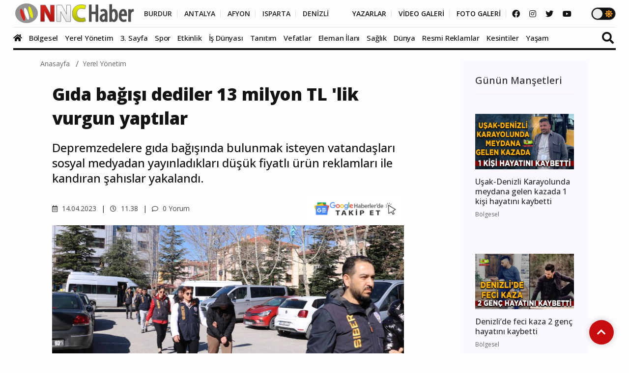

--- FILE ---
content_type: text/html; charset=utf-8
request_url: https://www.google.com/recaptcha/api2/anchor?ar=1&k=6LflnXgiAAAAAMXdAkDcYju2E5TpZc00o0WI1lWW&co=aHR0cHM6Ly93d3cubm5jaGFiZXIuY29tOjQ0Mw..&hl=en&v=N67nZn4AqZkNcbeMu4prBgzg&size=normal&anchor-ms=20000&execute-ms=30000&cb=ygd2dignhaei
body_size: 49500
content:
<!DOCTYPE HTML><html dir="ltr" lang="en"><head><meta http-equiv="Content-Type" content="text/html; charset=UTF-8">
<meta http-equiv="X-UA-Compatible" content="IE=edge">
<title>reCAPTCHA</title>
<style type="text/css">
/* cyrillic-ext */
@font-face {
  font-family: 'Roboto';
  font-style: normal;
  font-weight: 400;
  font-stretch: 100%;
  src: url(//fonts.gstatic.com/s/roboto/v48/KFO7CnqEu92Fr1ME7kSn66aGLdTylUAMa3GUBHMdazTgWw.woff2) format('woff2');
  unicode-range: U+0460-052F, U+1C80-1C8A, U+20B4, U+2DE0-2DFF, U+A640-A69F, U+FE2E-FE2F;
}
/* cyrillic */
@font-face {
  font-family: 'Roboto';
  font-style: normal;
  font-weight: 400;
  font-stretch: 100%;
  src: url(//fonts.gstatic.com/s/roboto/v48/KFO7CnqEu92Fr1ME7kSn66aGLdTylUAMa3iUBHMdazTgWw.woff2) format('woff2');
  unicode-range: U+0301, U+0400-045F, U+0490-0491, U+04B0-04B1, U+2116;
}
/* greek-ext */
@font-face {
  font-family: 'Roboto';
  font-style: normal;
  font-weight: 400;
  font-stretch: 100%;
  src: url(//fonts.gstatic.com/s/roboto/v48/KFO7CnqEu92Fr1ME7kSn66aGLdTylUAMa3CUBHMdazTgWw.woff2) format('woff2');
  unicode-range: U+1F00-1FFF;
}
/* greek */
@font-face {
  font-family: 'Roboto';
  font-style: normal;
  font-weight: 400;
  font-stretch: 100%;
  src: url(//fonts.gstatic.com/s/roboto/v48/KFO7CnqEu92Fr1ME7kSn66aGLdTylUAMa3-UBHMdazTgWw.woff2) format('woff2');
  unicode-range: U+0370-0377, U+037A-037F, U+0384-038A, U+038C, U+038E-03A1, U+03A3-03FF;
}
/* math */
@font-face {
  font-family: 'Roboto';
  font-style: normal;
  font-weight: 400;
  font-stretch: 100%;
  src: url(//fonts.gstatic.com/s/roboto/v48/KFO7CnqEu92Fr1ME7kSn66aGLdTylUAMawCUBHMdazTgWw.woff2) format('woff2');
  unicode-range: U+0302-0303, U+0305, U+0307-0308, U+0310, U+0312, U+0315, U+031A, U+0326-0327, U+032C, U+032F-0330, U+0332-0333, U+0338, U+033A, U+0346, U+034D, U+0391-03A1, U+03A3-03A9, U+03B1-03C9, U+03D1, U+03D5-03D6, U+03F0-03F1, U+03F4-03F5, U+2016-2017, U+2034-2038, U+203C, U+2040, U+2043, U+2047, U+2050, U+2057, U+205F, U+2070-2071, U+2074-208E, U+2090-209C, U+20D0-20DC, U+20E1, U+20E5-20EF, U+2100-2112, U+2114-2115, U+2117-2121, U+2123-214F, U+2190, U+2192, U+2194-21AE, U+21B0-21E5, U+21F1-21F2, U+21F4-2211, U+2213-2214, U+2216-22FF, U+2308-230B, U+2310, U+2319, U+231C-2321, U+2336-237A, U+237C, U+2395, U+239B-23B7, U+23D0, U+23DC-23E1, U+2474-2475, U+25AF, U+25B3, U+25B7, U+25BD, U+25C1, U+25CA, U+25CC, U+25FB, U+266D-266F, U+27C0-27FF, U+2900-2AFF, U+2B0E-2B11, U+2B30-2B4C, U+2BFE, U+3030, U+FF5B, U+FF5D, U+1D400-1D7FF, U+1EE00-1EEFF;
}
/* symbols */
@font-face {
  font-family: 'Roboto';
  font-style: normal;
  font-weight: 400;
  font-stretch: 100%;
  src: url(//fonts.gstatic.com/s/roboto/v48/KFO7CnqEu92Fr1ME7kSn66aGLdTylUAMaxKUBHMdazTgWw.woff2) format('woff2');
  unicode-range: U+0001-000C, U+000E-001F, U+007F-009F, U+20DD-20E0, U+20E2-20E4, U+2150-218F, U+2190, U+2192, U+2194-2199, U+21AF, U+21E6-21F0, U+21F3, U+2218-2219, U+2299, U+22C4-22C6, U+2300-243F, U+2440-244A, U+2460-24FF, U+25A0-27BF, U+2800-28FF, U+2921-2922, U+2981, U+29BF, U+29EB, U+2B00-2BFF, U+4DC0-4DFF, U+FFF9-FFFB, U+10140-1018E, U+10190-1019C, U+101A0, U+101D0-101FD, U+102E0-102FB, U+10E60-10E7E, U+1D2C0-1D2D3, U+1D2E0-1D37F, U+1F000-1F0FF, U+1F100-1F1AD, U+1F1E6-1F1FF, U+1F30D-1F30F, U+1F315, U+1F31C, U+1F31E, U+1F320-1F32C, U+1F336, U+1F378, U+1F37D, U+1F382, U+1F393-1F39F, U+1F3A7-1F3A8, U+1F3AC-1F3AF, U+1F3C2, U+1F3C4-1F3C6, U+1F3CA-1F3CE, U+1F3D4-1F3E0, U+1F3ED, U+1F3F1-1F3F3, U+1F3F5-1F3F7, U+1F408, U+1F415, U+1F41F, U+1F426, U+1F43F, U+1F441-1F442, U+1F444, U+1F446-1F449, U+1F44C-1F44E, U+1F453, U+1F46A, U+1F47D, U+1F4A3, U+1F4B0, U+1F4B3, U+1F4B9, U+1F4BB, U+1F4BF, U+1F4C8-1F4CB, U+1F4D6, U+1F4DA, U+1F4DF, U+1F4E3-1F4E6, U+1F4EA-1F4ED, U+1F4F7, U+1F4F9-1F4FB, U+1F4FD-1F4FE, U+1F503, U+1F507-1F50B, U+1F50D, U+1F512-1F513, U+1F53E-1F54A, U+1F54F-1F5FA, U+1F610, U+1F650-1F67F, U+1F687, U+1F68D, U+1F691, U+1F694, U+1F698, U+1F6AD, U+1F6B2, U+1F6B9-1F6BA, U+1F6BC, U+1F6C6-1F6CF, U+1F6D3-1F6D7, U+1F6E0-1F6EA, U+1F6F0-1F6F3, U+1F6F7-1F6FC, U+1F700-1F7FF, U+1F800-1F80B, U+1F810-1F847, U+1F850-1F859, U+1F860-1F887, U+1F890-1F8AD, U+1F8B0-1F8BB, U+1F8C0-1F8C1, U+1F900-1F90B, U+1F93B, U+1F946, U+1F984, U+1F996, U+1F9E9, U+1FA00-1FA6F, U+1FA70-1FA7C, U+1FA80-1FA89, U+1FA8F-1FAC6, U+1FACE-1FADC, U+1FADF-1FAE9, U+1FAF0-1FAF8, U+1FB00-1FBFF;
}
/* vietnamese */
@font-face {
  font-family: 'Roboto';
  font-style: normal;
  font-weight: 400;
  font-stretch: 100%;
  src: url(//fonts.gstatic.com/s/roboto/v48/KFO7CnqEu92Fr1ME7kSn66aGLdTylUAMa3OUBHMdazTgWw.woff2) format('woff2');
  unicode-range: U+0102-0103, U+0110-0111, U+0128-0129, U+0168-0169, U+01A0-01A1, U+01AF-01B0, U+0300-0301, U+0303-0304, U+0308-0309, U+0323, U+0329, U+1EA0-1EF9, U+20AB;
}
/* latin-ext */
@font-face {
  font-family: 'Roboto';
  font-style: normal;
  font-weight: 400;
  font-stretch: 100%;
  src: url(//fonts.gstatic.com/s/roboto/v48/KFO7CnqEu92Fr1ME7kSn66aGLdTylUAMa3KUBHMdazTgWw.woff2) format('woff2');
  unicode-range: U+0100-02BA, U+02BD-02C5, U+02C7-02CC, U+02CE-02D7, U+02DD-02FF, U+0304, U+0308, U+0329, U+1D00-1DBF, U+1E00-1E9F, U+1EF2-1EFF, U+2020, U+20A0-20AB, U+20AD-20C0, U+2113, U+2C60-2C7F, U+A720-A7FF;
}
/* latin */
@font-face {
  font-family: 'Roboto';
  font-style: normal;
  font-weight: 400;
  font-stretch: 100%;
  src: url(//fonts.gstatic.com/s/roboto/v48/KFO7CnqEu92Fr1ME7kSn66aGLdTylUAMa3yUBHMdazQ.woff2) format('woff2');
  unicode-range: U+0000-00FF, U+0131, U+0152-0153, U+02BB-02BC, U+02C6, U+02DA, U+02DC, U+0304, U+0308, U+0329, U+2000-206F, U+20AC, U+2122, U+2191, U+2193, U+2212, U+2215, U+FEFF, U+FFFD;
}
/* cyrillic-ext */
@font-face {
  font-family: 'Roboto';
  font-style: normal;
  font-weight: 500;
  font-stretch: 100%;
  src: url(//fonts.gstatic.com/s/roboto/v48/KFO7CnqEu92Fr1ME7kSn66aGLdTylUAMa3GUBHMdazTgWw.woff2) format('woff2');
  unicode-range: U+0460-052F, U+1C80-1C8A, U+20B4, U+2DE0-2DFF, U+A640-A69F, U+FE2E-FE2F;
}
/* cyrillic */
@font-face {
  font-family: 'Roboto';
  font-style: normal;
  font-weight: 500;
  font-stretch: 100%;
  src: url(//fonts.gstatic.com/s/roboto/v48/KFO7CnqEu92Fr1ME7kSn66aGLdTylUAMa3iUBHMdazTgWw.woff2) format('woff2');
  unicode-range: U+0301, U+0400-045F, U+0490-0491, U+04B0-04B1, U+2116;
}
/* greek-ext */
@font-face {
  font-family: 'Roboto';
  font-style: normal;
  font-weight: 500;
  font-stretch: 100%;
  src: url(//fonts.gstatic.com/s/roboto/v48/KFO7CnqEu92Fr1ME7kSn66aGLdTylUAMa3CUBHMdazTgWw.woff2) format('woff2');
  unicode-range: U+1F00-1FFF;
}
/* greek */
@font-face {
  font-family: 'Roboto';
  font-style: normal;
  font-weight: 500;
  font-stretch: 100%;
  src: url(//fonts.gstatic.com/s/roboto/v48/KFO7CnqEu92Fr1ME7kSn66aGLdTylUAMa3-UBHMdazTgWw.woff2) format('woff2');
  unicode-range: U+0370-0377, U+037A-037F, U+0384-038A, U+038C, U+038E-03A1, U+03A3-03FF;
}
/* math */
@font-face {
  font-family: 'Roboto';
  font-style: normal;
  font-weight: 500;
  font-stretch: 100%;
  src: url(//fonts.gstatic.com/s/roboto/v48/KFO7CnqEu92Fr1ME7kSn66aGLdTylUAMawCUBHMdazTgWw.woff2) format('woff2');
  unicode-range: U+0302-0303, U+0305, U+0307-0308, U+0310, U+0312, U+0315, U+031A, U+0326-0327, U+032C, U+032F-0330, U+0332-0333, U+0338, U+033A, U+0346, U+034D, U+0391-03A1, U+03A3-03A9, U+03B1-03C9, U+03D1, U+03D5-03D6, U+03F0-03F1, U+03F4-03F5, U+2016-2017, U+2034-2038, U+203C, U+2040, U+2043, U+2047, U+2050, U+2057, U+205F, U+2070-2071, U+2074-208E, U+2090-209C, U+20D0-20DC, U+20E1, U+20E5-20EF, U+2100-2112, U+2114-2115, U+2117-2121, U+2123-214F, U+2190, U+2192, U+2194-21AE, U+21B0-21E5, U+21F1-21F2, U+21F4-2211, U+2213-2214, U+2216-22FF, U+2308-230B, U+2310, U+2319, U+231C-2321, U+2336-237A, U+237C, U+2395, U+239B-23B7, U+23D0, U+23DC-23E1, U+2474-2475, U+25AF, U+25B3, U+25B7, U+25BD, U+25C1, U+25CA, U+25CC, U+25FB, U+266D-266F, U+27C0-27FF, U+2900-2AFF, U+2B0E-2B11, U+2B30-2B4C, U+2BFE, U+3030, U+FF5B, U+FF5D, U+1D400-1D7FF, U+1EE00-1EEFF;
}
/* symbols */
@font-face {
  font-family: 'Roboto';
  font-style: normal;
  font-weight: 500;
  font-stretch: 100%;
  src: url(//fonts.gstatic.com/s/roboto/v48/KFO7CnqEu92Fr1ME7kSn66aGLdTylUAMaxKUBHMdazTgWw.woff2) format('woff2');
  unicode-range: U+0001-000C, U+000E-001F, U+007F-009F, U+20DD-20E0, U+20E2-20E4, U+2150-218F, U+2190, U+2192, U+2194-2199, U+21AF, U+21E6-21F0, U+21F3, U+2218-2219, U+2299, U+22C4-22C6, U+2300-243F, U+2440-244A, U+2460-24FF, U+25A0-27BF, U+2800-28FF, U+2921-2922, U+2981, U+29BF, U+29EB, U+2B00-2BFF, U+4DC0-4DFF, U+FFF9-FFFB, U+10140-1018E, U+10190-1019C, U+101A0, U+101D0-101FD, U+102E0-102FB, U+10E60-10E7E, U+1D2C0-1D2D3, U+1D2E0-1D37F, U+1F000-1F0FF, U+1F100-1F1AD, U+1F1E6-1F1FF, U+1F30D-1F30F, U+1F315, U+1F31C, U+1F31E, U+1F320-1F32C, U+1F336, U+1F378, U+1F37D, U+1F382, U+1F393-1F39F, U+1F3A7-1F3A8, U+1F3AC-1F3AF, U+1F3C2, U+1F3C4-1F3C6, U+1F3CA-1F3CE, U+1F3D4-1F3E0, U+1F3ED, U+1F3F1-1F3F3, U+1F3F5-1F3F7, U+1F408, U+1F415, U+1F41F, U+1F426, U+1F43F, U+1F441-1F442, U+1F444, U+1F446-1F449, U+1F44C-1F44E, U+1F453, U+1F46A, U+1F47D, U+1F4A3, U+1F4B0, U+1F4B3, U+1F4B9, U+1F4BB, U+1F4BF, U+1F4C8-1F4CB, U+1F4D6, U+1F4DA, U+1F4DF, U+1F4E3-1F4E6, U+1F4EA-1F4ED, U+1F4F7, U+1F4F9-1F4FB, U+1F4FD-1F4FE, U+1F503, U+1F507-1F50B, U+1F50D, U+1F512-1F513, U+1F53E-1F54A, U+1F54F-1F5FA, U+1F610, U+1F650-1F67F, U+1F687, U+1F68D, U+1F691, U+1F694, U+1F698, U+1F6AD, U+1F6B2, U+1F6B9-1F6BA, U+1F6BC, U+1F6C6-1F6CF, U+1F6D3-1F6D7, U+1F6E0-1F6EA, U+1F6F0-1F6F3, U+1F6F7-1F6FC, U+1F700-1F7FF, U+1F800-1F80B, U+1F810-1F847, U+1F850-1F859, U+1F860-1F887, U+1F890-1F8AD, U+1F8B0-1F8BB, U+1F8C0-1F8C1, U+1F900-1F90B, U+1F93B, U+1F946, U+1F984, U+1F996, U+1F9E9, U+1FA00-1FA6F, U+1FA70-1FA7C, U+1FA80-1FA89, U+1FA8F-1FAC6, U+1FACE-1FADC, U+1FADF-1FAE9, U+1FAF0-1FAF8, U+1FB00-1FBFF;
}
/* vietnamese */
@font-face {
  font-family: 'Roboto';
  font-style: normal;
  font-weight: 500;
  font-stretch: 100%;
  src: url(//fonts.gstatic.com/s/roboto/v48/KFO7CnqEu92Fr1ME7kSn66aGLdTylUAMa3OUBHMdazTgWw.woff2) format('woff2');
  unicode-range: U+0102-0103, U+0110-0111, U+0128-0129, U+0168-0169, U+01A0-01A1, U+01AF-01B0, U+0300-0301, U+0303-0304, U+0308-0309, U+0323, U+0329, U+1EA0-1EF9, U+20AB;
}
/* latin-ext */
@font-face {
  font-family: 'Roboto';
  font-style: normal;
  font-weight: 500;
  font-stretch: 100%;
  src: url(//fonts.gstatic.com/s/roboto/v48/KFO7CnqEu92Fr1ME7kSn66aGLdTylUAMa3KUBHMdazTgWw.woff2) format('woff2');
  unicode-range: U+0100-02BA, U+02BD-02C5, U+02C7-02CC, U+02CE-02D7, U+02DD-02FF, U+0304, U+0308, U+0329, U+1D00-1DBF, U+1E00-1E9F, U+1EF2-1EFF, U+2020, U+20A0-20AB, U+20AD-20C0, U+2113, U+2C60-2C7F, U+A720-A7FF;
}
/* latin */
@font-face {
  font-family: 'Roboto';
  font-style: normal;
  font-weight: 500;
  font-stretch: 100%;
  src: url(//fonts.gstatic.com/s/roboto/v48/KFO7CnqEu92Fr1ME7kSn66aGLdTylUAMa3yUBHMdazQ.woff2) format('woff2');
  unicode-range: U+0000-00FF, U+0131, U+0152-0153, U+02BB-02BC, U+02C6, U+02DA, U+02DC, U+0304, U+0308, U+0329, U+2000-206F, U+20AC, U+2122, U+2191, U+2193, U+2212, U+2215, U+FEFF, U+FFFD;
}
/* cyrillic-ext */
@font-face {
  font-family: 'Roboto';
  font-style: normal;
  font-weight: 900;
  font-stretch: 100%;
  src: url(//fonts.gstatic.com/s/roboto/v48/KFO7CnqEu92Fr1ME7kSn66aGLdTylUAMa3GUBHMdazTgWw.woff2) format('woff2');
  unicode-range: U+0460-052F, U+1C80-1C8A, U+20B4, U+2DE0-2DFF, U+A640-A69F, U+FE2E-FE2F;
}
/* cyrillic */
@font-face {
  font-family: 'Roboto';
  font-style: normal;
  font-weight: 900;
  font-stretch: 100%;
  src: url(//fonts.gstatic.com/s/roboto/v48/KFO7CnqEu92Fr1ME7kSn66aGLdTylUAMa3iUBHMdazTgWw.woff2) format('woff2');
  unicode-range: U+0301, U+0400-045F, U+0490-0491, U+04B0-04B1, U+2116;
}
/* greek-ext */
@font-face {
  font-family: 'Roboto';
  font-style: normal;
  font-weight: 900;
  font-stretch: 100%;
  src: url(//fonts.gstatic.com/s/roboto/v48/KFO7CnqEu92Fr1ME7kSn66aGLdTylUAMa3CUBHMdazTgWw.woff2) format('woff2');
  unicode-range: U+1F00-1FFF;
}
/* greek */
@font-face {
  font-family: 'Roboto';
  font-style: normal;
  font-weight: 900;
  font-stretch: 100%;
  src: url(//fonts.gstatic.com/s/roboto/v48/KFO7CnqEu92Fr1ME7kSn66aGLdTylUAMa3-UBHMdazTgWw.woff2) format('woff2');
  unicode-range: U+0370-0377, U+037A-037F, U+0384-038A, U+038C, U+038E-03A1, U+03A3-03FF;
}
/* math */
@font-face {
  font-family: 'Roboto';
  font-style: normal;
  font-weight: 900;
  font-stretch: 100%;
  src: url(//fonts.gstatic.com/s/roboto/v48/KFO7CnqEu92Fr1ME7kSn66aGLdTylUAMawCUBHMdazTgWw.woff2) format('woff2');
  unicode-range: U+0302-0303, U+0305, U+0307-0308, U+0310, U+0312, U+0315, U+031A, U+0326-0327, U+032C, U+032F-0330, U+0332-0333, U+0338, U+033A, U+0346, U+034D, U+0391-03A1, U+03A3-03A9, U+03B1-03C9, U+03D1, U+03D5-03D6, U+03F0-03F1, U+03F4-03F5, U+2016-2017, U+2034-2038, U+203C, U+2040, U+2043, U+2047, U+2050, U+2057, U+205F, U+2070-2071, U+2074-208E, U+2090-209C, U+20D0-20DC, U+20E1, U+20E5-20EF, U+2100-2112, U+2114-2115, U+2117-2121, U+2123-214F, U+2190, U+2192, U+2194-21AE, U+21B0-21E5, U+21F1-21F2, U+21F4-2211, U+2213-2214, U+2216-22FF, U+2308-230B, U+2310, U+2319, U+231C-2321, U+2336-237A, U+237C, U+2395, U+239B-23B7, U+23D0, U+23DC-23E1, U+2474-2475, U+25AF, U+25B3, U+25B7, U+25BD, U+25C1, U+25CA, U+25CC, U+25FB, U+266D-266F, U+27C0-27FF, U+2900-2AFF, U+2B0E-2B11, U+2B30-2B4C, U+2BFE, U+3030, U+FF5B, U+FF5D, U+1D400-1D7FF, U+1EE00-1EEFF;
}
/* symbols */
@font-face {
  font-family: 'Roboto';
  font-style: normal;
  font-weight: 900;
  font-stretch: 100%;
  src: url(//fonts.gstatic.com/s/roboto/v48/KFO7CnqEu92Fr1ME7kSn66aGLdTylUAMaxKUBHMdazTgWw.woff2) format('woff2');
  unicode-range: U+0001-000C, U+000E-001F, U+007F-009F, U+20DD-20E0, U+20E2-20E4, U+2150-218F, U+2190, U+2192, U+2194-2199, U+21AF, U+21E6-21F0, U+21F3, U+2218-2219, U+2299, U+22C4-22C6, U+2300-243F, U+2440-244A, U+2460-24FF, U+25A0-27BF, U+2800-28FF, U+2921-2922, U+2981, U+29BF, U+29EB, U+2B00-2BFF, U+4DC0-4DFF, U+FFF9-FFFB, U+10140-1018E, U+10190-1019C, U+101A0, U+101D0-101FD, U+102E0-102FB, U+10E60-10E7E, U+1D2C0-1D2D3, U+1D2E0-1D37F, U+1F000-1F0FF, U+1F100-1F1AD, U+1F1E6-1F1FF, U+1F30D-1F30F, U+1F315, U+1F31C, U+1F31E, U+1F320-1F32C, U+1F336, U+1F378, U+1F37D, U+1F382, U+1F393-1F39F, U+1F3A7-1F3A8, U+1F3AC-1F3AF, U+1F3C2, U+1F3C4-1F3C6, U+1F3CA-1F3CE, U+1F3D4-1F3E0, U+1F3ED, U+1F3F1-1F3F3, U+1F3F5-1F3F7, U+1F408, U+1F415, U+1F41F, U+1F426, U+1F43F, U+1F441-1F442, U+1F444, U+1F446-1F449, U+1F44C-1F44E, U+1F453, U+1F46A, U+1F47D, U+1F4A3, U+1F4B0, U+1F4B3, U+1F4B9, U+1F4BB, U+1F4BF, U+1F4C8-1F4CB, U+1F4D6, U+1F4DA, U+1F4DF, U+1F4E3-1F4E6, U+1F4EA-1F4ED, U+1F4F7, U+1F4F9-1F4FB, U+1F4FD-1F4FE, U+1F503, U+1F507-1F50B, U+1F50D, U+1F512-1F513, U+1F53E-1F54A, U+1F54F-1F5FA, U+1F610, U+1F650-1F67F, U+1F687, U+1F68D, U+1F691, U+1F694, U+1F698, U+1F6AD, U+1F6B2, U+1F6B9-1F6BA, U+1F6BC, U+1F6C6-1F6CF, U+1F6D3-1F6D7, U+1F6E0-1F6EA, U+1F6F0-1F6F3, U+1F6F7-1F6FC, U+1F700-1F7FF, U+1F800-1F80B, U+1F810-1F847, U+1F850-1F859, U+1F860-1F887, U+1F890-1F8AD, U+1F8B0-1F8BB, U+1F8C0-1F8C1, U+1F900-1F90B, U+1F93B, U+1F946, U+1F984, U+1F996, U+1F9E9, U+1FA00-1FA6F, U+1FA70-1FA7C, U+1FA80-1FA89, U+1FA8F-1FAC6, U+1FACE-1FADC, U+1FADF-1FAE9, U+1FAF0-1FAF8, U+1FB00-1FBFF;
}
/* vietnamese */
@font-face {
  font-family: 'Roboto';
  font-style: normal;
  font-weight: 900;
  font-stretch: 100%;
  src: url(//fonts.gstatic.com/s/roboto/v48/KFO7CnqEu92Fr1ME7kSn66aGLdTylUAMa3OUBHMdazTgWw.woff2) format('woff2');
  unicode-range: U+0102-0103, U+0110-0111, U+0128-0129, U+0168-0169, U+01A0-01A1, U+01AF-01B0, U+0300-0301, U+0303-0304, U+0308-0309, U+0323, U+0329, U+1EA0-1EF9, U+20AB;
}
/* latin-ext */
@font-face {
  font-family: 'Roboto';
  font-style: normal;
  font-weight: 900;
  font-stretch: 100%;
  src: url(//fonts.gstatic.com/s/roboto/v48/KFO7CnqEu92Fr1ME7kSn66aGLdTylUAMa3KUBHMdazTgWw.woff2) format('woff2');
  unicode-range: U+0100-02BA, U+02BD-02C5, U+02C7-02CC, U+02CE-02D7, U+02DD-02FF, U+0304, U+0308, U+0329, U+1D00-1DBF, U+1E00-1E9F, U+1EF2-1EFF, U+2020, U+20A0-20AB, U+20AD-20C0, U+2113, U+2C60-2C7F, U+A720-A7FF;
}
/* latin */
@font-face {
  font-family: 'Roboto';
  font-style: normal;
  font-weight: 900;
  font-stretch: 100%;
  src: url(//fonts.gstatic.com/s/roboto/v48/KFO7CnqEu92Fr1ME7kSn66aGLdTylUAMa3yUBHMdazQ.woff2) format('woff2');
  unicode-range: U+0000-00FF, U+0131, U+0152-0153, U+02BB-02BC, U+02C6, U+02DA, U+02DC, U+0304, U+0308, U+0329, U+2000-206F, U+20AC, U+2122, U+2191, U+2193, U+2212, U+2215, U+FEFF, U+FFFD;
}

</style>
<link rel="stylesheet" type="text/css" href="https://www.gstatic.com/recaptcha/releases/N67nZn4AqZkNcbeMu4prBgzg/styles__ltr.css">
<script nonce="JdE6IDd6v0SKYhKj9ctWDw" type="text/javascript">window['__recaptcha_api'] = 'https://www.google.com/recaptcha/api2/';</script>
<script type="text/javascript" src="https://www.gstatic.com/recaptcha/releases/N67nZn4AqZkNcbeMu4prBgzg/recaptcha__en.js" nonce="JdE6IDd6v0SKYhKj9ctWDw">
      
    </script></head>
<body><div id="rc-anchor-alert" class="rc-anchor-alert"></div>
<input type="hidden" id="recaptcha-token" value="[base64]">
<script type="text/javascript" nonce="JdE6IDd6v0SKYhKj9ctWDw">
      recaptcha.anchor.Main.init("[\x22ainput\x22,[\x22bgdata\x22,\x22\x22,\[base64]/[base64]/[base64]/[base64]/[base64]/UltsKytdPUU6KEU8MjA0OD9SW2wrK109RT4+NnwxOTI6KChFJjY0NTEyKT09NTUyOTYmJk0rMTxjLmxlbmd0aCYmKGMuY2hhckNvZGVBdChNKzEpJjY0NTEyKT09NTYzMjA/[base64]/[base64]/[base64]/[base64]/[base64]/[base64]/[base64]\x22,\[base64]\\u003d\x22,\[base64]/CkWopDMOqZFrDslLChcKgwo3ClsKVZ3Yzwr7DscK8wowkw6Atw7nDkDzCpsKsw4ZNw5Vtw4lQwoZ+BsKlCUTDhsOGwrLDtsO9AMKdw7DDrVUSfMODY2/Dr19MR8KJLMO3w6ZUYVhLwoc9woTCj8OqfH/DrMKSFcOGHMOIw5fCuTJ/VsKPwqpiM3PCtDfCnwrDrcKVwrhEGm7CtMKKwqzDviNPYsOSw4vDusKFSGfDm8ORwr4DIHF1w4U8w7HDicO2CcOWw5zCpcKTw4MWw41vwqUAw4fDrcK3RcOHVkTCm8KdflQtFHDCoChmbTnCpMKuSMOpwqw0w4Frw5xOw6fCtcKdwoROw6/CqMKHw6h4w6HDiMOewpstGcOfNcOtR8OZCnZSMQTChsOKB8Kkw4fDhsKLw7XCoEc0wpPCu0I7KFHCkGfDhF7CscOjRB7Cr8KvCQEVw4PCjsKiwrpvTMKEw4MUw5oMwq8MCShSR8KywrhcwrjCmlPDqsK+HQDCgyPDjcKTwqRhfUZOGxrCs8O8BcKnbcK7RcOcw5Q/[base64]/DqMO+SMOuwoQ9O8K3PWDCvsOQw4PChWzCkShVw5/CmcOOw78UW01mAsKqPRnCrDXChFUiwpPDk8Onw7DDrRjDtxBlOBVxVsKRwrsdHsOfw61XwrZNOcKhwrvDlsO/w6Ulw5HCkSNPFhvCk8O2w5xRasKhw6TDlMK1w5jChhoTwpx4SiY1XHo3w4Bqwpljw4RGNsKSEcO4w6zDmHkeDMOhw77DuMOGEF5Rw67Cl2nDsmDDmyfClcKpZgZnM8O4W8Otw4lqw5TCq3DCpsOCw7LCvsO/w50+TVwaNcOLQi3Cs8OOBx0Nw6cxwr7DrcO2w5HCgMKHwrnCvx0iw4TClMKGwrgHwpLDgwBZwpPDhcKSw6ROwosgJMK/JsOiwr/Dont8bgBfw4jDmcKTwqHCnmvDv3/[base64]/DtcOYw5Baf8KidSzCpcKkJh83UisowqJ2wrVgbl7DjcOle0HDnsKDIEQIw45yB8Ogw5rChmLCrUjCkjfDi8KgwprCr8OLRcKHaEnDqXhRw5VGN8Okw4kWwrELFMOyWkHDq8KOP8KMw7nDq8O9bV1GVcKkwqbDqzBqwoHCqRzCt8O+GsKBDTfCnEbDmQzCjMK/GELDllM+wqRSXEJIE8KHw7xOI8O5w7nCmDfDkCzDisKrw6fDsBBzw4/DkTt5OcO8wqHDqTbCmBJxw4zCsVwtwqHDgsKzaMOKPcOvw5DDkEZXUHfDvWADw6BaeAPChjIPwqPCkcKHQ2Q2w590wod8wrk6w4ozCMO2e8OQwrFUwpMTZ07DumU8AcOnwqrClhJywoMuwovCisO9O8KJOsOYImoiwrQ0wqrCg8OEQ8K1D0NODMOPNCrDp2DDl2/DhMK/RsOiw68XOMOuw6nCp24OwpXCg8OeUMKMwrvClynDpnx3wq4Dw5wXwoBJwpw2w4RdZMKeY8KFw5bDgcOpDMK6EQfDqjEsZMOVwqfDmMOvw55Hb8O4M8OpwoTDgMOzXUdVwpbCk3/Do8OzCcOAwrDCjw3Cnz9RZ8OLLg56FcO/w5Jrw5cLworCnsOIPgRow4DCvgXDnsK9bgl0w5PCoBzCpsO5woTDmXfCqzInBGfDlAoZKMKJwo3Cpj/DisOAMQjCujlNDXdyfcKIe07Ci8OQwqtuwqsGw6h+FcKMwoPDhcOWw6DDqkjCjm0vAsKRHsO1P1TCp8O2OAQHZMOXXUtsMRvDoMOowpvDmVzDgcKNw4Eqw5A0wq8IwrAXdmDCmsOvM8KyAcOaL8KKeMKLwpYMw6xwXRMCSUwYw7zDr0/DjWh3wqTCtsOHUSMcMxPDvsKVQi51M8KxDCLCqcKPNyoLwp5Hw6zCncO8YGDCqRLDs8KwwoTCgsKTOTTCp3fDrHvDnMOXKkPDsjFYPDDCnG4Pw4XDiMOVXB/Dhxknw5HCpcKdw67Cq8KZSX9SXjIUG8KvwrN+NcOeGmBjw555w4fCsx7DtcO4w5ddaUxJwrx9w6IBw43DmA/[base64]/[base64]/DhMO3BEJMw6rDkWPCp8OYw6XDvmbCvmJGwo9ewpIrdMKKwoDDnCsvworDsTnCr8KmDsKzw69lUsOqUnNOV8Kow6xBw6jCmh3DlcKSw5bCkMKEw7EEw4TCkE/CrcKlN8Kvw4HCnsOWwoDDslDCo0F/fE7Cthsew6kSw53CojDDkMKcw63Doj8HKsKBw47Dg8KSK8ORwpwxw5jDm8ONw5jDisO7wrXDksOiLF8PAzocw7VJdcO/JsKXBhN6T2Jiw5DDk8KNw6RxwqzCqwIRwrYJwqvChwjCjBNAw5TDmwDCrMKJdg8CXTTCvcK5csOCwqYZfcKnwrLClW7Ck8KPJ8OnGBnDphAbwpnCmAnCkR8MM8ONwrbDmXLDpcO5K8KiKVcyD8KywrkUBSnCjBnCr3EzMcOBCMO8wpDDoyLDlMOsQz/DiDPCjEUzasKPwoLCmCfChhbCjE/Dkk7CjT7CtB8xIDrCmsO6CMO3woHCk8OnbCQBwobDicOdwrQdfzowY8KkwrNneMO/w4xgw57CisK/[base64]/ChMOUwozCq8KfwoPDn8OlZcKvwqQFTsKvw5YBw6LClTk3wqV0w7/DizTCsRU3QMKXDMO0d3pIwqchO8KjMMOPKjRxDi3DuiXDkBfCrTfDv8K/bcOewqjCuQtGwqh+RMOXIVHCuMOzw5pEOUZuw7s7w6dga8OSwq0sL3PDtWEkwp5BwqIlSEtow7/[base64]/[base64]/Cg8KAXcOWNsO/w4HCoH7DgcKewqkwPMO9acKoYMKbwqrCgcO1PcKxdC7DrmcAw75dwqHDg8OdHsK7LsOJFcKJGks7BhXCu0TDmMKoKQkdw7Fww7rCkBNRHiTCizZcU8OuKcOcw7fDqsOQwqzCthbCpW/DjXdSwpvCqyXCjMOPwpjDginDnsKXwr1Sw5Vfw60Gw6oeEQfCqxvCv1Mnw4PCjzhSLcO6wpcGwqpcDsKFw4LCksOlI8Kwwr7CohLCjyPCvSnDmMK1KAg/[base64]/DlxBrwrQVTDYsPCNZw6wBCEQ0JxgpGVHCkCsdw7fDsnLDvcK0w5TCqW9kO247wo/DmkvDusO2w6tww69Cw6DDosKVwp0mCB3CmcKgwpcEwqVzwoLCkcKfw5jDjmthKA5aw4QGDnQ7BybDqcK2w6htZTETTnAvwrvCmmPDqWbChm7CqD7DpcOtTjIpwpXDpBxDwqHCm8OAChTDhMOVRsKMwo9rGcKpw6lKMBnDr3fDsG/[base64]/CoHF+w7Q/SUHDl1bCjcOHwpfDr3NUWRrCpsO5wrkiw5PDiMOEw5jDp1/ClCgrBmkOHMOmwo5yY8Onw7/[base64]/DvA4ywqVhXMOeZsKnwprCg8KawqLCm2giwop/w7vCj8OowrLDnX/DkcOMEsKowoTCi3VUKW8eDS3CmcKRw5pbw5x6w7IZCMOef8KgwqrDq1bCk0I3wq9NTkHCusK5woVgK3RdC8OWwowGIsKEVWlFwqMvwqFgFjrCm8OPw4LDq8OdNAIEw7nDgcKbwrHDlwLDijTDunHCscOuw6Naw6Bnw47DsQ/CiC0OwqoPSmrDlsOkGw/Co8KOCD/DrMKXTMKDDRrDncKuw6TCsGoXMMOcw6rCoR07w7NAwr/DqC0zw4YuZixqf8ONwolFwo4EwqhoKGMOwrwVwqBgF1YqfMK3w6zDljAdw6UEb0s3aHLCv8Krw5dxOMOFbcO+csOGG8KNw7LCrG8rworChsKRP8KOw7dCCcO/DAleC0FuwoF2wrZSY8K4GnrCq18uccOjw6zDnMKJw4F8GV/DpcKsVERWdMKEw6HCu8O0w5/[base64]/ClMOdwqDCjcOeUU/[base64]/[base64]/CoEDCl8O0Fm1TT8OmOsK4dnNMVifCrMO1UsKuw4IOIsKCwoNKwp1OwoRJZ8KHworCpcOsw6wvCsKSRcK2bTzDu8KPwrXDkcKbwrnDs1JAHcK+wrzCsHgVw5DDh8OhXcO/[base64]/ChR3DtMK2PcKASVrCq8KeXS92UMKPKGjCrsKsbcOdw4VfPHpZwqPCssK3wq3CrRVswp/DqMKRLcKGK8O8bQTDtXEtdjrDhi/ChB7Dg30uwpY2N8ORw6IHUsKKMMOrD8K6wrpbBWnDuMKewpNvOsOGwqFvwpPCoCUuw7LDiwxtIFNYEQLCocKlw4FjwrjDpMOxw6xlw4vDjnwyw4UgQsKgbcOWUsKGwpzCuMKWBDzCqXsPwpFuwohLwoECw6Z1DcOtw6/[base64]/[base64]/DgUhVw6FzwrHDgUEBwovCoUV5woPDgMKAOwsCNsOyw6xiG2vDq2/DsMKswpMdw47Ck3fDrMKfw54qZSlYwpkZw4TClcKtUMKIwpXDr8Kaw5s5w5rCpMO0wo4SNcKNwpkFw5HCqzUONSkgw5LDjlYHw6zDnMK1dsKUwol+CsKJQcOswrlSwrTDnsO4woTDszLDswDDhRbDlCPCi8OlbBXCrMOuw7syVW/[base64]/[base64]/wq5dw4Y1JmIvJsOYRh/DnwjCsMORai/CimHDlXxcMMOJwqHCnMKEw5FMw6Axw6lxQMOobcKWUcO/woUBUsKmwrIZGTzCncKbSsKbwrjCncODKcKXIiDDslFLw4BMCT7Ch3MdD8KqwprDi2jDugp6J8OXWWXCnDDCgcOhasO9wo3Di1IwQ8OiOcK6w743wpjDonDDhhshwrHDnsKKS8O9B8Osw5U5wplhXMOjMyUIw6o/Lz7DiMKFw7JNW8OZwpTDm05uB8OHwpHDksOuw5TDhVAcecOVJ8OewqsgHWsUw5E/woDDjsOswpwyVS7CuV7CkcKAwpZmw6lFw7jCsH1NK8OgSi1Bw73DlmzCusO5w4JcwpjCmcKxJEVaOcOEw5zDlsOqYcO1w7E4w7Uhw7QeFcOCwrPDncOiw4bCt8KzwpQIDcOHCUrCoDJCw6Ywwr1iJcKAOR5eEATCrsK5UgIRMGx4wrItwr3CoR/CvlxlwqAQAMOMYsOAwodICcOyGGIVwq/Dg8KtesOZwpHDoW90DMKKw7DCpsONRjTDmsKrRcOCw4jDvcKxKsO0VcOBwqLDs3YZw4FBwr/CvXhXC8OCUWxhwq/CrWnCmsKTWMOKQsO+w6LCksOVS8KawrbDgsOqwolGVFItwqHCkcKtw6cRPsKFbMKXwpBIWMKDwrxUw6zChMOXeMO1w5rDhcK8EFTCmxnDp8Kgwr/Cs8KnSWh6KcOSHMK4wrA4wrBjEAcCVz9uwpLDlF3ClcKYIj/DlUrDh1QcUSbDsRA5G8KaOMOVAXvCuFbDvcO7w796wqYoXhvCuMK7w5UdB3LClw3Dqm1YBcOww5fDuUVZw5/[base64]/CkcOcYk1RUMORC1cVAMO2wpnCucOyw6jCrMOEw67Cv8KnbkDDuMO8wofDvcO7LE03woZFNghbZcOBMMKdRMKUwqxbw6dmRiMew5HDr2l7wrQxw4PCjBg4wq/[base64]/EVnDq8KHYURGw5vCmgJjHsOhwrdjSsKCw5BtwpEww6gSwq8ndMO/w5TCg8KIw6nDh8KdL0/DjGXDl1HCsz5jworCkQoKZsKMw5tKRcKOAydjLCFJLMOawqvDncKew5zCm8KtSMOxTmR7H8Kpe3kxwo3DgcOew6HCmsO3w4orw5ttDMO7wpbDvgbDrGciw7N6w6hIwqnCn20CE2xSwoUfw4zChcKYZnJ/K8Ogw580MlZ1wpdvw6MiAXoCwqTCgQzDoQw+FMKOUUzDrsObGVFlNk3DgsO8wp7Cvi8ia8O9w5TCiT1tCFfDvgPDi20AwqhnNsKGw5zChcKUNDIJw4LCtBDCgAFxwqgvw4bDq0sQYkUTwrzCmsOrLcKmCDXCr3DDjMKqwrLDs25Ja8OkcX7Dqj/[base64]/[base64]/Ck0B+G8O9VsOUwqDDo8OIwrjDmCbDt8KRb8O6EVnDncK5wo5NfznCgwXDisOOSDNaw7gJw6l7w4Vqw4TCm8OoI8Oaw4PDpcKuZjwOw7wiw7seMMONFyo4wrVKw7nDo8OsdQZZHMOgwpTCqMKDwozCnxRjKMOZCcOFcSM8EkPCplE+w53Cr8Owwp/CoMODw47DvcKawqsvwozDgiwowq0OPDRuFsKKw6XDmw7ChivDqwV7w6zDiMO/MUjDpApIclvCnFHCuQomwqZ0w6jDr8Kgw6/DlXPDtcKuw7PChMOww7ZqGcO/HMO0Onl3OlYdQsKcw4N7w4NMw4BUwr8owqtdwq8zw5HDtsO0OQNww4NETw7Dn8KZOcOVwqrDrcKeOcK4NwHDumLCqcKyZFnDg8KYwpHDr8O1UMOfcMKqM8KbTxHDgMKdTgk+wq1DO8KUw6sZwqTDrsKKNEoFwqIiHMK2ZMKzND/Do2nDrsKNDsOCdsOffsKAQFF2w7Ukwqchw7pzUMOkw5vCkRLDs8O9w5zCvcK8w53DkcKsw7PCuMOyw5vDnhVjfk1Of8KOwpYaeVzDnz3DvgDCtsKzKMKOw4gMfMKpDMKtdcKycmBODcOuEV1QChjChw/DqThnA8OJw7HDqsOSwqwIDVjDuFocwojDuwnCsXJ4wozDocK0ORTDg0PCrsOfNEPDmmnDt8OJGsOQScKSw67DqMKSwrcYw7DCj8OxcDzDsxzDh2PCn290w4bCilYGE2kBVsKSVMOow5XCocK3EMOuw4w9JsOCw6LDrsOMw4LDtMKGwrXClm/CnDjCvmZhHm7CgizClgzDv8OgN8KqIBElOCzCuMOwGS7DmMOGw7/Cj8OeGzkkw6fCmiXDhcKZw505w7cPDsKoGsK0NMK1JiHDrUPCusKqA0Fkw69Bwoluw4rCoGYRWGUJK8OdwrZLSS/[base64]/DpXVYJVsaw77DjlXDgn0PIx1LH8Kiw5sSSsK6wrnDkR0+a8O+w7HCvsO/SMOVVsKUwo0fOcKxGBIOYMOUw5fCv8K9wqE8w5M+a1DCgXvDkcORw4nCsMOdMR0mZnwPTlDDixbDkSnDjgQHw5fCon/[base64]/woLCnMOrwpLCjMK+D8OHbDXDlcOEw5PCh3N8wqsaY8KFw5hpfMOVPw3DtHnCmgofA8O/VX7DocK8wprCmTbDowrCqMK2bUNswrjCvhLCq3DCqzR2A8KGaMOeIATDk8KAwqrDuMKGVw7CuUVqBcOtO8OUwpE4w5DCvsOFPsKbw43ClDPCkCrCuE8/csKOVHwow7TClyBzTsK8wpLClHvCtwwqwrAwwo1gD2nCih/[base64]/[base64]/CtBHCowxHQMKBwrZfwppQFsO4wp/CpcK+SSvDvzkyblrCgsOqMcK5wrrDph3ClVwTesKgw4VVw7BLEy0cw5HDnMKub8KDYsOuwoYqwpXDv3rCkcKoCHLCpF/CiMKhwqZnZj7CgEV8wqFSw4khJB/[base64]/[base64]/Dt8KyXCDCj8KAFCTCpnsKW8OuwoDDoMKMw6c4N1FNYUPCrsKJw7U5R8OlHlLDscO6YULCtcOsw55nTMK3R8KteMOdK8KRwqljw5TCshgJwo9Zw7XDkzRgwr/[base64]/[base64]/CpMKkw7VZS1/CiV3DgcKoOcKLwoLDpE4xJMK4wpfDoMKFcW45wr3ClsORa8Opwr3DlwzDongWdMKCwpXDvMOheMKYwrVzw7kiETHChsKSOwZiIDbCtXbDqMKQw7zCgcOrw4TCicOOZcOGwpjDqBvCngjCnkFBwrLCsMKpH8KLE8KPQFo9wqxqwqF7a2LCnxNewp3DlR/CmVlVwqnDsBvDgX5yw7rDmlcrw54zw4zDiD7Csjwxw7jCvyAyTUM3I0/DqDQkE8K6VVvCoMOQeMOTwoN4LsK5wovChMOSw63Dhw3ConB5JWc4dnExwrrCuGVWVwnDpldbwqvClMOKw6lpCsO/[base64]/w5PCp8Kmw4HCnSPCoAbCkyPCoXPCvxZVScOIH39uI8KOwoLDjTV/w4/CmBLDtcKlA8KXCnvDvcKYw6zDoCXDo1wKwo/CmxkDdBRWwq1HT8O1CMOlw4DCpEzCu3DCq8KzXsKTBSRvE0EYw6/CvsOHw4bDux5bYyzCiCgiSMKaVjlTIgDDq0DClCscw7AWwrIDXsKuwpBtw4MkwrNAK8OWW0IWHBPCkQPCrCkRai59fyDDvcK5w5s0wpPDksOow7Mtw7TCjsKJbwdkwrvDpwLCgVI1VMOLeMOUwqrCgMOKw7HCksOlTg/DncObOyrDgxlvOG5QwpYowoE6w4fDmMKGw7DCncOSwrg/SizCrxoiw4fCk8KXLRNpw4F9w51Tw6vCl8KLw5nDhcOwZGkTwrM2wqNJZA3DuMO8w4MDwp1Mw6xJahrDtcKULi4lCW/CrcKXDsO+wp/Dj8OCL8K3w40/[base64]/e20vUsOpGWHDjkZkwpMJw4nDjMKua8KXGsO+wr1rw5/CvcK6b8KEecKCacKHHmoqwobCocKoJyfCnlvDrsKpXV8lXDEDDS3CqcORHMOhw7d6EMKzw4BlFV7CgSbCiWDCuyPCqMOoaErDpMO+IMOcw5JgXsOzBVfCjMORBTo3RsKpKC5tw6gyVsKETw7DlcOrwqLCrhN3U8KCXRNjwoQ+w5nCscO1JsKNX8OTw6t6wpPDkcKVw7/[base64]/CgsKnecKRw4jCoFzDosKmw619woQpEz3DizAEwphCwpRFJnFwwr7Cl8K0FsOcTWnDmkoPwqDDrMOPw7zDm0Jaw7DDu8KodMKrXzpwax/Dr1kNPcKMwr/DmWw2NgJUBBvCiWjDtgYpwohDKlfCngLDvEp5GMOjw5jDgHLCh8ObUSgdw4ddU3Jnw4bDvsOIw5sOwrwtw7xHwoXDkxsUd1LCr3IgcsKzFsK9wrrCv2DCthzCngkBesKpwqVJKDzCqcObwpzCjHbCm8ORw6/[base64]/DisOjOcKfw5fDq8OWw7BYKcK4D8OQw6M7wqJqw41Hwq5DwoPDsMOXw7rDkERnSMKyJMKpw5hMwoLClsKTw5IGfzxvw7vDqmheGwjCpEsYHMKgw4A5wp3CqTRowrzCuQzCisKOwrLDkcKTw7PCrcK1wpFpQcKkJinDtsONA8K8QsKBwr5Zw7jDnnI7woXDrXJsw6/[base64]/DjC7Ds8OGwoFVwpQxB8Ojw4cNEMK6w5vCtMKYwo7CtUPChMKDwoVKw7BJwqthXMOpw4Nvw6PCsk0lMUjDucKDw4M+aGYUw5/Dik/[base64]/CrMKvSsKDJ8Oyw4fCvsK8Xlt2wqbDvcKmFcKdHwbDokrCuMONw4xeJ2DDogjDscOCw6TDs2IZQsO1wpsqwrojwr8nRDwQOT48wpzDvEYTUMKTwqp8w5h/[base64]/wobDoMKNc3LDgxdYYz7CqH/Csx9wdTgGwoEPwrfDi8OGwpAXT8K+EGNiIsOqDsK0csKGwqVsw5N1aMOBDGE1woDDk8OlwpPDoTp+H2TCnwBzecKidEXDjF/Dr1HDu8K5RcOpwozDnsOrAMOJTWjCsMKSwpJ9w6Y7TMObwqfDtzDCvMKnchZ+wo4HwrvCmjjDsSjClRotwpoXEz/CosOfwrrDhsOUbcOvwqDCpArDtzp/QSvCuFEEZUdywrXChcOGJsKYw64Bwq3Dn1LCgsOkMUvCnsOJwojCkWYow4lCwrXCukzDj8OIw7MYwqMtEV7DjifDicKvw6Uiw4LCqMKGwqXDlsKkCAAzwpPDhRJpN2fCp8KrFcOTFMKUwpRZbsK7IsKWwoEKDl5iFjB9woLCsUbCun1dEsO/aXTDpsKzIgrCjMKSOcOiw6N/AAXCqjZ8UBLDh3VmwqUqwoPDvUZSw4xeDsKwVl4eNMOlw61ewpR8WkhOLMK1w78LWcO3VsOWf8OQTCLCtsKyw5Vpw5rDqMOzw5fCtcO2aijDtsK3CMOCc8OdIVvChxPDjMObwoDCuMOlw4U/wrjDpsOhwr/Ct8OXX3k3ScK1wp4WwprCqlRBVWDDmEwPdsOAw4fDk8OZw5IVa8KdNsO+fcKYw6LDvVhqNMKNw4fDjAPDvcO8QygLwo/DhDwUMMOqV0HCt8KDw6U6wrFLwp7DpUVNw7LDn8Ofw7vDsjQ2wpDDisOvBWVMwpzCpcKeXsK8wqwGc0BVw7QAwpjDl1sqwo7Chi1SPh7CqCnDgwfDn8KTIMOQwpM2UQjCrAfDvxnCvQ/DvFg4wq1rwoFLw5nCrCfDlznCrsO9YG7Ch2rDncKrLcKsPAQQP2fDhTMawpPCuMK2w4rCisO/wrbDgWTCgXDDrmnDjzTDrsOKScKswpsowrVHZFl2w7/[base64]/[base64]/wosFw4zCqsO/JcKdZgHDhRDCuW4pw43ClsKfw6JhcXM4FsKYNHTClcOgwr7Dnlgzd8OEZHLDnSJjw4HCssKiQybCtH4Gw4TCti/CujYKEGnCt04mO1tQOMKWwrXCgy/DkcK6SmJcwqVnwrjCiEoEGMKmOBjCpCQow7TDtHU2QsOEw73CgTpRXh/CtMK6eDcUcCnDpGdMwo1Lw404UnhIw64LCcOuSsKZEwQYX1tew4DDlsKqTmLDqiFZTwjCvCR6XcK9VsKqwopxAkJsw4oSwpzCujzCqMOmwqlba3vDrMOaV2zCoT8+w5dYJDBOKnxfwqLDq8Ofw7jCosK+w7/DkB/[base64]/CmBAuw6PDvsKpw7VIXsOewpDDmMKWw6bDmXLChRx6CD/CpMOgZyc3wo1bwpF+w7zDnRJQY8OJFUobIwXCoMORwrPDsWMUwqsvCV4zXSFDw4oPABw5wqtmw7ZKJC8awrfDtMKaw5jCvsOdwqNtHsONwqXCusKbbQbCsH/[base64]/[base64]/DtcO4w6xmwpAjc1NQw4zDisO4wrjDkMOdw5vDssKrw7Vrwo53YsKGcMOOwq7CusKDw4DDvMKywqU1w7/[base64]/cyTClU3Cr8KoC3Nuw6DDollDwrx6IQDDvSRhwpzDog7Ct2s9alhsw5nCkXpQfMOZwq0Mw4/[base64]/DisOlVG3CoMOlM8KcD8ONwrBqw5RpUsK2w63DqMKzRcKqMHDChVfDpMKww6kmw5wBwop1w7zDq0fDi3LDnhvCqADCn8OLTcO4w7rCiMKswr7Ch8Ovw5LDiF0sEsOoY1TCqgAyw7rCsEh/w4BIPn3CqBPCs1TCqcO6esObKMOodcOSUDBYK2IzwrVdEcKrw6XCvXQpw6sHw6rDvMK4YsKHw7p7w7HDuhfCkGE/[base64]/MFHDq23Csgcyw6ZGwpPCrMOUCkAdw79GecKTwr3CjsKCw7nCksKCw6/Dg8OFXcOrw6MZw4DCrmTDrcOcdsKNYcK4DC7DnBZJw4UWKcOZwr/DmRZtwoMBH8K4SxDCpMOjw5BIwrzCmmEEw6DDpkZ/[base64]/DjArCtMKYEGnCmELDqXI+w5fDpsKmw4lbQ8Kbw5TCj30Ww5nCvMOVwoczw4bDt3xRBMKQGwjDssOSCsO7w5Iow6Y4HXvDqsKbIDPCiGpJwqk4cMOowr7CoSDCg8Kwwqlxw7zDqkUCwp48w7nDsh/[base64]/Cm8OuLsKgw6ggwrDDsEnCsxRYw4TCgDDCpnjCvcOHEsOOMcOAWWU5w7xmwpV1wp/CrQdpUyQfwq1DDsK/CnAkwoLDpmtGNGrCqsK1bsKowrBJw5XCr8OTWcOlw5XDm8KOaiHDs8KsXsK3w6HDoFARw48ew53Dv8KQPFUOwqfDggEPwp/DrV3CgyYFdW7CvMKuw4rCqx9/w73DtMK1c35rw6zDiywLwpXCo1BbwqLCo8K3NsK6w6hkwooyccOmLkvDocKiRMO5RQbDonBQPzFHKkzChUBaISvDnsKHDQ8nw4BlwpEzLWkpEsOhwrzCu1PCs8O/fTbCgMKOMTEwwrBTwrJASsKxKcORwpIaw4HCmcOmw4MnwoRGwrQpNSrDo27CnsKsOWlZw4TCtXbCrMKDwotVDMOqw5LCu10GYsK8A3jCq8ODfcO6w71gw5taw5hvwpgBYsOsWQtKwpl2wp7DqcOFDk9vw5jCrk5FGcK/[base64]/CgyMrewXChFYOw6LCjMK3cmZZOk/[base64]/ClBQ5WFUhw6orw5nDkT1kV0QWfTwgwoEkeWZ5F8OAwqvCoRHCkQgpBsO/w5hQw68Mw6PDjsOvwpVDNmDCt8KXGQrDjnEzwr8NwozCu8KGIMKpw7RGw7nCtm4WXMO7w6TCvTzDlzjDhsKNw510wrl1C2xCwqTDr8Khw7PCsUJVw5bDpsK3w7dFRhtSwrHDuyvCnyJ2w4fDqQPDl2lYw6DDnx/Cr0EUwoHCgzHDhcOUAMOzW8Kewo/[base64]/fBkQPhIEHsKRYH9Rw5XCiSnCsXDCjWnCt8KrwpvDhXh0QBUGw7/DhmRZwr9VwpAjCcO+SibDksOBV8Ocwpdpb8O9w7/CvcKpQCTCscKGwodIw5HCo8OkVysqBcK1wqbDgMK5wrgeA1ZrOnNpwrXCmMKywqTDosKxf8OQDsOawrfDqcO4emlkw7ZLw7JvFXNuw7zCgBLDhBBQXcKjw4MMGn4zw7zCnMKkH0fDlXYKWBdNE8K0PcKgw7jDrcK2w6dDLMOUwrLCkcOmwpo/[base64]/G8OWw5DCnQbDtiAGwpY+w5jCuMK2woRaD18oI8KrIMKsKsKWwpMIw6XCtsKfw4AUAC8yCcKdLkwNHlQpwprCkRTCmjhHTzQkw5zCsDlZw6bCp3ZBw7/DrgzDn8K2DMKaL0ETwoLCrMKzwrXDj8O+wr/Du8OswpvDlsKbwrHDoHPDpVYkw59qwqnDrkbDg8K8GFwyTgwww4sBJ0Z4wo0qBcOkBGVaexzChsKRw4zDlcKcwoJQw5FSwoNLfm3DrVrCscKEWDBfw5lgccOLKcKyw7cFM8Ktw5F0wox3Xldvw5wvw7oQQMO0FzvCvWLChA1vw4LDt8OCw4DCmsKUw5/CjhzCtGrDkcK6YMKPw53Ck8KNBsOiw5HCsA53wokMM8KTw7sPwr9zwqbCgcKRF8KkwpFEwpJUbQvDqMOpwrPCiwQHwpzDncKnNsO2wo8bwq3Dn2/DlcKIw7nCusKXDQzDlSrDuMKkw6IewrTDtMO8wrh0w6drFyTDhBrCoUXCgcKLH8KVw6V0FgrCrMKawpRTJkjDhcKaw4jCgz/[base64]/I8OKw7DCocO2dxECw6MUF8KZGcKDwrl4RAfCh1Y3fcOqYTDDtMOUSMOqwoBVCcKBw6/Do2Ezw58Ew4RiQMKSE1XCgsOiO8KGwr7Dv8OgwqM9W0fCtFLDvB8zwoMRw57Ct8Kka2/DlsOFFhbDu8O3SsO/[base64]/Dsm0DQ1oIw6PDq2XDo07DpXvClMOCwpTCi8OaXMOAfsO6w5N0HFNMIcOFw5TCg8KaE8O2NWknG8OVw5Iaw5fDikcdwrDCscOuw6dzw7FvwoTClXfDvB/DsWTCt8KXc8KkbEh2w57DlVTDojcRR3bCsyLCs8K+woXDrMOCY1ljwp/CmMOtbEPCn8Oyw7dKwo1kUMKPFMO/IsKDwppIHsOSw4hUwoXDqklxBC1mJcKlw4BYGsOKWjQEGF4CTsOyMsONwqsawqAtwo1bJMOlKsKtZMOqEXnDuzZDw4Qbw6XCmMKbFElRJsO8wqYIDAbDoy/CuXvDrC5gcTXCiHlsXsKkLsOwcE3CnsOkwrzClG/[base64]/[base64]/w4sNw7vDm8KDGcOPw5/[base64]/[base64]/HcOBw5EfHcKrKFzDsiY7w5QHVMONdMKRWFUyw7cMOMKOEUPDjcKIWTXDkcK7UsO0Vm7CinJxAQfCgCTCo1xoAcOxWU1/w57DtyHDrcO8w6okw5R4wqnDpsOyw4dATE/[base64]/DoWdKGsKVVTZUD8OZGcKQahQZLyYEXcKdw4MmwoVYw73DjcK/[base64]/Cog5Mw5nDvMKHwp/Dnjckw5slY8KVMcOHw4zDm8ObDsO4FMOCwqPDgcOiMsO4AMKXHMOKwprDm8KOw5sVw5DDiT0iwr17wpAGwrkAw5TDjEvDohfDksKXw6nCvEVIwqjCvcOgZmhLwo/CpGzCownCgH7DrjETw5Auw5Vaw6pwEHlzH0YlAsOWPMKAwqI2wp/DsEpPLmYEw53Cs8KmL8OGWEo3woPDs8KCw5XDqcO8wpwMw4DCjMO0O8KYw5zCs8O8RlQlw6LCpFLCgXnChWPCuFfCnmTCgG4jdWA8wqxXwobDo2I1wqnDo8OUwpjDtsOcwpsHwrA4MMK2wpx5NVFywqVkBsOXwrtMwoUFQFgow4ohWVfCuMO5GyxTwr/DnBPDvsKAwq3CkMKzwpbDp8KWHcKjAMKTw6ojOEMYNSLCqMOKE8KKEMO0ccKAw6/ChSnCjBXCk1hEdA15WsKKBxvCgyLCm3fDt8OxcMOEdMOywqlOaFDDvsKnw7fDpsKDDcKEwrlRw7jDoEbCuAlXNnBmw6jDrMOVwqzCj8KFwrNmwodBFcOTMlrCv8KSw4oWwq/[base64]/Cr0pfOSvDrMKkJw7Dnz4rBcKew5PDicKwKVXDv03Ck8KkEcOVOGDCuMOnasOFwpTDnhpKwr3Cv8OHOcK9PsOMw73CpQRCGD/DjyfDtAplw45aworDocK3WcKXT8KPw5xBYFUowqTCosKewqDCnMOuwq8mbQFIGMKUJsOtwqIcTAx+wqlqw77DksKZw5M+woHDiApuwovDvWQUw47DocOkBmfDl8ONwpJRw5zDpDPCk1/[base64]/DlSLDmXwuwpHCvsOzE8OJH2PDhS58w7hhwrLDmsOTd0XCoGInBMOHwrfDt8OaXsKvw4jCpk7Djw0VUMKRQCJ9AMKTfcK8wrAgw5E0wr/ChsKMw5TCoVtqw6nCjVR5asOmwqcdCsOmFVs0b8O5w57DlcK1w5TCuHvDgMK/wrrDpnjDi3DDrDnDu8KCOlfDhw3ClEvDkhZhwr9YwrFrw7rDvD8EwrrClSRJw6jDtzLDkE/DgQnDksKkw64Nw5DDssKDHDjCoFTDv0RfAGLCv8KBwqXCvsO7AcKZwqM\\u003d\x22],null,[\x22conf\x22,null,\x226LflnXgiAAAAAMXdAkDcYju2E5TpZc00o0WI1lWW\x22,0,null,null,null,1,[21,125,63,73,95,87,41,43,42,83,102,105,109,121],[7059694,284],0,null,null,null,null,0,null,0,1,700,1,null,0,\[base64]/76lBhnEnQkZnOKMAhmv8xEZ\x22,0,0,null,null,1,null,0,0,null,null,null,0],\x22https://www.nnchaber.com:443\x22,null,[1,1,1],null,null,null,0,3600,[\x22https://www.google.com/intl/en/policies/privacy/\x22,\x22https://www.google.com/intl/en/policies/terms/\x22],\x22eBZ1KE3fkcoluK5Hdlsi1FjpYaYXB6Z1abCicjy1I8M\\u003d\x22,0,0,null,1,1769166629417,0,0,[70,252,236],null,[91,90,112],\x22RC-DqhPjEtOWY-gqw\x22,null,null,null,null,null,\x220dAFcWeA5l8QCDGVp0abZOVoSXJY8u5Pt1e4Gh_gJFrkwgRDTBfIwb_0JkybPHVoFxJQ9Th964lRHDe9BHA5j5-rRtxNrILq4anQ\x22,1769249429286]");
    </script></body></html>